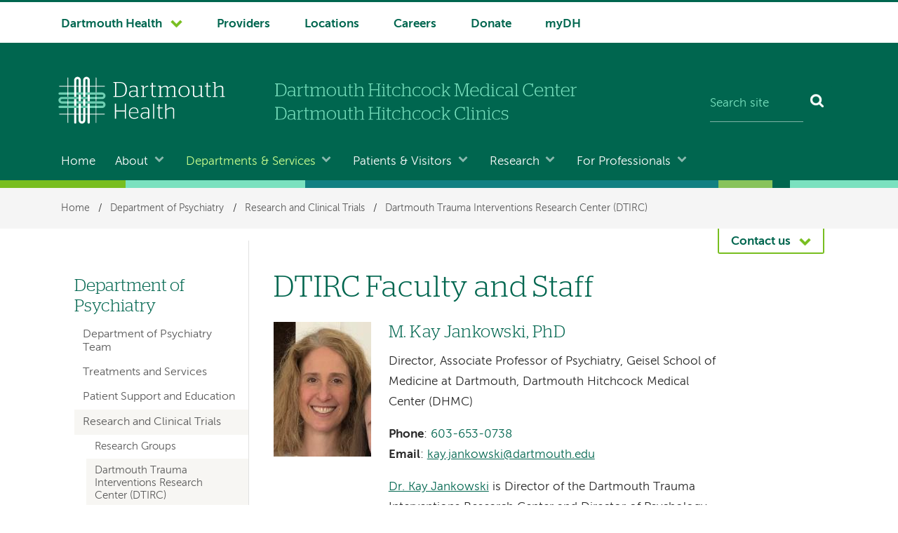

--- FILE ---
content_type: text/html; charset=UTF-8
request_url: https://www.dartmouth-hitchcock.org/psychiatry/dtirc-faculty-staff
body_size: 16868
content:
<!DOCTYPE html>
<html lang="en" dir="ltr" prefix="og: https://ogp.me/ns#">
  <head>
        <meta name='be:drupal-theme' content='1.0.0'>
<!-- be_ixf, sdk, gho-->
<meta name="be:sdk" content="php_sdk_1.5.12" />
<meta name="be:timer" content="52ms" />
<meta name="be:norm_url" content="https%3A%2F%2Fwww.dartmouth-hitchcock.org%2Fpsychiatry%2Fdtirc-faculty-staff" />
<meta name="be:capsule_url" content="https%3A%2F%2Fixfd1-api.bc0a.com%2Fapi%2Fixf%2F1.0.0%2Fget_capsule%2Ff00000000303391%2F01266969179" />
<meta name="be:api_dt" content="-05:00y_2026;-05:00m_01;-05:00d_11;-05:00h_03;-05:00mh_50;p_epoch:1768121454483" />
<meta name="be:mod_dt" content="-05:00y_2026;-05:00m_01;-05:00d_11;-05:00h_03;-05:00mh_50;p_epoch:1768121454483" />
<meta name="be:diag" content="rdOyCMxf2EUNQEZW/xueUxRX+WOZJ/Jsb7LAl6EQJq5ZV5/6K5hotxaI+Yd+xjsZ/efesbBovnw2JjdDjnwYFvOzEN6CMckYKH3jNmPHw7SXaKajgnSnftjGZw+iHAi03CYB2hewn0PhNeQEkJWv/4F8YRneQJlXEeG5dV+L4eohdMrW8DRdBk5KPja0v53uYB9DRZqSPw4fk81E8sMJcgaTghr4mDknw87uvUSz6aYQOMFeD9wU+54oQX5KtrQ9ww6S1/wTbfagEcp8kw54+Ryux2d+PI4mFLgPlphFVzYAgfvNtbC5JfEl4ye/M3bvpNsiNPKhPjuyt/Qcj9m3UZ7W9Z7jOgMmYogGg3BxnI+YeUjMVdUJ3AUFgd5H8hkOrIBjSWKCxfMjXXze2FvfmTPPDu/bZ2pdUjPzG6eax+a583uNbzNDNU9ZtVowJMoRgQ4LgzycYmFLmp+ZRHuddVL8Sj613zdUflLwuPl6dMeWLChxq75hij7Ki3lO+9YwzMmTu2nbyHehNdrD8PfngBqAdxw0yOBIVikqZi4PJm1691D7mIqCSN/oBEG3VwAJLavuLvPxrGTZF3AbxCugnqCtx5tCoVzRMgI9mvgt6wWpZ223NiWFMF8SiaclTGNOv/wsUfCe9c0bRY0OOw/thIvLvEF2zBuxSxj2AIzL/Nhxksa6QYhlF/Z9sElkCo12goknE6J2Rkyt4eVXsECwB0YqCQrae6aSNIMfRBHZFtDPhK+QSHorqSpRHeuY2aRvGLtlGEAfvcknKtv3PcYhLeTOsNo04lu+1EEl/dmtsDJcV8GSvFmIZotdTixfUArppl4eXKXscsojsYYBYrZwHYqZFQDI/UdZYTFsVj6quIhydRDM8Y/Mlu7GdALkYBaekmDQWiSlfYVXpHdwknXx0hTiCtpI+fp6fABzoRRR/ug+Lj0VRAu2mCcSTSLuSu2lzduZDySUftIm1eNPf/5HlG1n8Q2uGbaZmiGVboeX+LJmSft8RuepRtjF2eLTXZi7lXlN+FuE3M0fS94FeSYnnT2DZU2a33ZwkznJXWTxzkCv3GRX7TUX17Je3DMjjFm38w5QMp3BHPtvcBPHV7jQxst5RhdYEj1WZvEQ3Xb/Esy6DOmFhmZgTnB4YqitfWWmyZ70/nCZqrc/240QIKC2QB38CRxBCeOwAGRRB3dj0hK7J0+FaeRtSw14jK/e7DIOPQqiNeT0e8WpSF6APBVvyGnf9PPEZ084ZXuiD1SL5nZZMF7KRGwRA6UAbCyPWhcS1cMBxB6VJLjeRFStP5PanRR2qVgbBropdLQyinWKsppS0jxTjrwaB7U5cMCCR4d6kx3vTWrzMgKP0CQmkmdSXbQfqcN70v/TEUERMDCiVlLlOpj+t6cN7sg4H+YotIMgwI1yUSLMujeQOWsWzUajjqAb/oWFhcFyfI8NhuuzDKQSqpqJhiY+SqhAU7upI33mJ8rQGK4YeYXAnVH7eabLmoFcStcQjOb9y7TMc6TufLUkjn3ZKkKG3bxOHRX2lhGVp1TLp/9bm/5Nm0S4CnMTGc9M6KO2gquorSWORUdVzkdCRAXZZo1zUny33iIYkTFCVHBZ1qL5pDRDeiFomaSVaVO0L/rm7it+f0P1+YZu96IAIpwOlze36/zUwlOT4BJbxziz2BtylrvlTRtMYIVM45SLBgR3Y9jT1xWaV5c2nFC1LdvcnFAd+rkr66Edgq2Ho1eAxacAmUNz/N+i0eNtNVnBl87xLaGq3f0kvbbNQtfJfPRjh6yYoqWXukrp55VjoIA4sjObqiKALN+/NyQct+MBIh030guO8kATNU68Bj+C8OiqUmjJlyUwTRvSxo4ASW0TlAmet66UDf8nP4KN/CnYej0kjTWtfqe0fz5AoGEO1IipIcBk9dGFOGJV73qp9Da4VktbjfpeRMuTA6U9KvIEOfVSuhhaNRR5aCanonNDTZIwx/cRYQKprsndAXeI4STHycrV6GBLymo3nmPh1KSc7lopuq1B0BRgRKWcKWGTO3Xwod3BOa09HD8pPY4JM1d7l1rIGM6mfx/t5c4uVPZlM59ZdjRxBTRLGAi09+OTI883UZ6MoTr+azYV2394ZtDWVgTWorcMy4zptYX6oMm9bDs4fcJGkvhmzG/E2E+W1srfxJby3mQIICV/RQXwHEchMGDYdkJCQON8cv0cMST0G2iHJ55P/keFg/jy7s6hiTWq8Js4RmG3bInwM+4QGkpI0b/x1aEXF+F6RxCJy2Ad7TFZpBXTvOBgdc55qxI8AzaviVSVdqOVqK/Yx83o07nulBxq/I9cGYK5x3Q8NR4i3hl7WP3ms/XvL+h/HQuNqrRbp8fS9bA0jDnq3FBsfwSDN9jjvYsBiV4Ilv+NEamY8OvwsehFSlIpwEECiZ35HwOhW1LzPKDOiEUf8uyDMErSVUbYY1w6Gsic3s8Zxbe/JXTzVS+EFK/viJjnxRucQVk1RSuK7q142jrYvMZGocU11SZkUd0hzFVwZw/Onj69f89lJlHs4Tf0Tc5ukXoGgnxl1XsB73c+nd3y9SiUni91G2PHm2qGbSK6rtr3Xjzy2dbYwxgNsc8b86WTKvRbbord37lGuQpiElcO6sJo" />
<meta name="be:messages" content="false" />

	  
    <meta charset="utf-8" />
<meta name="description" content="Our faculty and staff include: M. Kay Jankowski, PhD, Erin R. Barnett, PhD, Rebecca Parton, MSW, LICSW, Holly Gaspar, MEd, MPH, Logan Seely, MEd, MPH, Kati" />
<meta name="keywords" content="Dartmouth Trauma Interventions Research Center, Psychology Services, SAMHSA sponsored, Project LAUNCH Upper Valley, psychology research projects, mental health, social services" />
<link rel="canonical" href="https://www.dartmouth-hitchcock.org/psychiatry/dtirc-faculty-staff" />
<meta property="og:site_name" content="DHMC and Clinics" />
<meta property="og:title" content="DTIRC Faculty and Staff" />
<meta name="Generator" content="Drupal 10 (https://www.drupal.org)" />
<meta name="MobileOptimized" content="width" />
<meta name="HandheldFriendly" content="true" />
<meta name="viewport" content="width=device-width, initial-scale=1.0" />
<script type="application/ld+json">{
    "@context": "https://schema.org",
    "@graph": [
        {
            "@type": "MedicalOrganization",
            "@id": "https://www.dartmouth-hitchcock.org/psychiatry/dtirc-faculty-staff@id",
            "name": "Psychiatry",
            "url": "https://www.dartmouth-hitchcock.org/psychiatry/dtirc-faculty-staff"
        }
    ]
}</script>
<link rel="icon" href="/themes/custom/d_hh/favicon.ico?v=2" sizes="any" />
<link rel="icon" href="/themes/custom/d_hh/favicon.png" type="image/x-icon" />
<link rel="icon" href="/themes/custom/d_hh/icon.svg" type="image/svg+xml" />
<link rel="mask-icon" href="/themes/custom/d_hh/icon.svg" color="006750" type="image/svg+xml" />
<link rel="apple-touch-icon" href="/themes/custom/d_hh/apple-touch-icon.png" />

    <title>DTIRC Faculty and Staff | Department of Psychiatry | DHMC and Clinics</title>
    <link rel="stylesheet" media="all" href="/sites/default/files/css/css_48OWMlh8FAyb4GXSMY5pPkCC1hgAW-e-TbRIdMSfDlU.css?delta=0&amp;language=en&amp;theme=d_hh&amp;include=eJxLic_I0E_PyU9KzNFNLi4GACzaBao" />

    <script src="/sites/default/files/js/js_jto6o0cChimBY1ixGNP1HeBdABewghZi6ob9Z_l9Ud4.js?scope=header&amp;delta=0&amp;language=en&amp;theme=d_hh&amp;include=eJxLic_I0E_PyU9KzNHNKtZJAXFLEtNzE_MS01OLAKueC0M"></script>

  </head>
  <body data-is-front="false">
                
                  <!-- Google Tag Manager (noscript) -->
	<noscript><iframe src="https://www.googletagmanager.com/ns.html?id=GTM-T5HWWM9" height="0" width="0" style="display:none;visibility:hidden"></iframe></noscript>
	<!-- End Google Tag Manager (noscript) -->
            
        <a href="#main-content" class="visually-hidden focusable dh-btn dh-btn--skiptocontent" data-gtm="1580489634024-419185694">
      Skip to main content
    </a>
    
      <div class="dialog-off-canvas-main-canvas" data-off-canvas-main-canvas>
    <div class="layout-container">
  <header class="header" role="banner">
    
      <div>
    
<div class="nav-system__wrapper">
  <div class="row">
    <nav role="navigation" aria-labelledby="block-d-hh-system-navigation-menu"  id="block-d-hh-system-navigation" class="nav-system">
                                
      <h2  class="visually-hidden" id="block-d-hh-system-navigation-menu">System navigation</h2>
      
                  


  
      
    
            <ul  block="block-d-hh-system-navigation" class="nav-system__menu menu-items">
        
       					                                                                  
      <li  class="dropdown dropdown--dartmouth-health">

                <a href="https://www.dartmouth-health.org/" class="has-dropdown nav-system__dropdown dh-btn--chevron-down" data-gtm="1677102139447-787184054">Dartmouth Health</a>
        
                    
      
    
            <ul  block="block-d-hh-system-navigation" class="nav-system__submenu sub-menu">
        
       					            
      <li >

                <a href="https://www.alicepeckday.org/" data-gtm="1677102139447-787184054">Alice Peck Day Memorial Hospital</a>
        
                
        </li>
       					            
      <li >

                <a href="https://www.cheshiremed.org/" data-gtm="1677102139447-787184054">Cheshire Medical Center</a>
        
                
        </li>
       					            
      <li >

                <a href="https://cancer.dartmouth.edu/" data-gtm="1677102139447-787184054">Dartmouth Cancer Center</a>
        
                
        </li>
       					            
      <li >

                <a href="https://childrens.dartmouth-health.org/" data-gtm="1677102139447-787184054">Dartmouth Health Children&#039;s</a>
        
                
        </li>
       					            
      <li >

                <a href="https://www.dartmouth-hitchcock.org/" data-gtm="1677102139447-787184054">Dartmouth Hitchcock Medical Center and Dartmouth Hitchcock Clinics</a>
        
                
        </li>
       					            
      <li >

                <a href="https://www.dartmouth-health.org/hampstead" data-gtm="1677102139447-787184054">Hampstead Hospital</a>
        
                
        </li>
       					            
      <li >

                <a href="https://www.mtascutneyhospital.org/" data-gtm="1677102139447-787184054">Mt. Ascutney Hospital and Health Center</a>
        
                
        </li>
       					            
      <li >

                <a href="https://www.newlondonhospital.org/" data-gtm="1677102139447-787184054">New London Hospital</a>
        
                
        </li>
       					            
      <li >

                <a href="https://svmc.org/" data-gtm="1677102139447-787184054">Southwestern Vermont Medical Center</a>
        
                
        </li>
       					            
      <li >

                <a href="https://vrh.org/" data-gtm="1677102139447-787184054">Valley Regional Hospital</a>
        
                
        </li>
       					            
      <li >

                <a href="https://www.dartmouth-health.org/vnh" data-gtm="1677102139447-787184054">Visiting Nurse and Hospice for Vermont and New Hampshire</a>
        
                
        </li>
        </ul>
  
                
        </li>
       					                            	          	          	              
      <li  class="nav-system-Providers">

                <a href="/findaprovider" data-gtm="1677102139447-787184054" data-drupal-link-system-path="node/2515">Providers</a>
        
                
        </li>
       					                            	          	          	              
      <li  class="nav-system-Locations">

                <a href="/locations-directions" data-gtm="1677102139447-787184054" data-drupal-link-system-path="locations-directions">Locations</a>
        
                
        </li>
       					                            	          	          	              
      <li  class="nav-system-Careers">

                <a href="https://careers.dartmouth-hitchcock.org/" data-gtm="1677102139447-787184054">Careers</a>
        
                
        </li>
       					                            	          	          	              
      <li  class="nav-system-Donate">

                <a href="https://dhgeiselgiving.org/" data-gtm="1677102139447-787184054">Donate</a>
        
                
        </li>
       					                            	          	          	              
      <li  class="nav-system-myDH">

                <a href="https://www.mydh.org/" data-gtm="1677102139447-787184054">myDH</a>
        
                
        </li>
        </ul>
  


          </nav>
  </div>
</div>

  </div>

    <div class="row">
        <div class="header__block-1">
    <div class="thunderstone-block-search-form search-global__wrapper--mobile" data-drupal-selector="thunderstone-block-search-form" id="block-d-hh-thunderstone-search-form-mobile">
  
    
      <form block="block-d-hh-thunderstone-search-form-mobile" action="/psychiatry/dtirc-faculty-staff" method="post" accept-charset="UTF-8" role="search">
	<div class="search-global">
		<input placeholder="Search site" data-twig-suggestion="thunderstone_block_search_form" data-drupal-selector="edit-query" type="text" id="edit-query" name="query" value="" size="15" maxlength="128" class="form-text required search-global__input" required="required" aria-required="true" aria-label="Search site" /><input autocomplete="off" data-twig-suggestion="thunderstone_block_search_form" data-drupal-selector="form-xd12uv2duopgr5dmncyite55pyyn5bzwengawi8trgm" type="hidden" name="form_build_id" value="form-Xd12uv2DuopGR5dMNCyIte55PyyN5bzWeNGAwI8trgM" />
<input data-twig-suggestion="thunderstone_block_search_form" data-drupal-selector="edit-thunderstone-block-search-form" type="hidden" name="form_id" value="thunderstone_block_search_form" />
<div data-twig-suggestion="thunderstone_block_search_form" data-drupal-selector="edit-actions" class="form-actions js-form-wrapper form-wrapper" id="edit-actions"><button data-twig-suggestion="thunderstone_block_search_form" data-drupal-selector="edit-submit" type="submit" id="edit-submit" name="op" value="Search" class="button js-form-submit form-submit search-global__btn" aria-label="Search"></button></div>

	</div>
</form>
  </div>

  </div>

        <div class="header__block-2">
    			<div class="header__dh-logo--laptop col w3--laptop-s">
				<a href="/" rel="home" class="header__dh-logo">
					<img class="header__dh-logo--laptop__web" src="/themes/custom/d_hh/dartmouth-health.svg" alt="Dartmouth Health, Dartmouth Hitchcock Medical Center and Dartmouth Hitchcock Clinics" title="Dartmouth Health, Dartmouth Hitchcock Medical Center and Dartmouth Hitchcock Clinics" width="300" height="118" />
					<img class="header__dh-logo--laptop__print" src="/themes/custom/d_hh/dist/structural-images/DH_Logo_OneColor_PRINT.svg" alt="Dartmouth Health" width="300" height="85" />
				</a>
		</div>
	  <div class="header__dh-logo--member header__dh-logo--member-dhmcc col w5--laptop-s pt-xxs">
	<a href="/" rel="home">
        <img class="header__dh-logo--member-dhmcc__web" alt="Dartmouth Hitchcock Medical Center and Dartmouth Hitchcock Clinics" height="36" src="/themes/custom/d_hh/dist/structural-images/dhmc-dartmouth-hitchcock-clinics.svg" width="300">
        <img class="header__dh-logo--member-dhmcc__print" alt="Dartmouth Hitchcock Medical Center and Dartmouth Hitchcock Clinics" height="36" src="/themes/custom/d_hh/dist/structural-images/dhmc-dartmouth-hitchcock-clinics-PRINT.svg" width="300">
    </a>
</div>
	<div class="thunderstone-block-search-form search-global__wrapper w4--laptop-s" data-drupal-selector="thunderstone-block-search-form-2" id="block-d-hh-thunderstone-search-form">
  
    
      <form block="block-d-hh-thunderstone-search-form" action="/psychiatry/dtirc-faculty-staff" method="post" accept-charset="UTF-8" role="search">
	<div class="search-global">
		<input placeholder="Search site" data-twig-suggestion="thunderstone_block_search_form" data-drupal-selector="edit-query" type="text" id="edit-query--2" name="query" value="" size="15" maxlength="128" class="form-text required search-global__input" required="required" aria-required="true" aria-label="Search site" /><input autocomplete="off" data-twig-suggestion="thunderstone_block_search_form" data-drupal-selector="form-atilq-q0jnh0hgzubsidovj9styqtue-hmg0ejxvtsu" type="hidden" name="form_build_id" value="form-atILq_q0jnH0HgZUBSIDOvJ9stYQTUE_hMg0eJxVTSU" />
<input data-twig-suggestion="thunderstone_block_search_form" data-drupal-selector="edit-thunderstone-block-search-form-2" type="hidden" name="form_id" value="thunderstone_block_search_form" />
<div data-twig-suggestion="thunderstone_block_search_form" data-drupal-selector="edit-actions" class="form-actions js-form-wrapper form-wrapper" id="edit-actions--2"><button data-twig-suggestion="thunderstone_block_search_form" data-drupal-selector="edit-submit" type="submit" id="edit-submit--2" name="op" value="Search" class="button js-form-submit form-submit search-global__btn" aria-label="Search"></button></div>

	</div>
</form>
  </div>

  </div>

        <div class="header__block-3">
    <div id="block-d-hh-menubutton">
  
    
      
            <div><button class="dh-btn dh-btn--ghost dh-btn--icon-bars-color-white" data-gtm="1580490304325-1108704833" id="nav-toggle">Menu</button>
</div>
      
  </div>


<div id="block-d-hh-log-into-mydh" class="header__login-link header__login-link--mobile">
  
    
      
            <div><a class="btn-txt" data-gtm="1580490231855-1473539579" href="https://www.mydh.org/">Log into myDH</a>
</div>
      
  </div>

  </div>

    </div>

      <div class="nav-main__wrapper">
    

<nav role="navigation" aria-labelledby="block-d-hh-main-navigation-menu"  id="block-d-hh-main-navigation" class="nav-main row nav-collapse">
            
  <h2  class="visually-hidden" id="block-d-hh-main-navigation-menu">Main navigation</h2>
  
      




  
      
    
            <ul  block="block-d-hh-main-navigation" class="nav-main__menu menu-items">
        
                      						

                	          				                	                                          
      <li  class="home">

                <a href="/" data-gtm="1611260542832-329825008" data-drupal-link-system-path="&lt;front&gt;">Home</a>
        
                
        </li>
                      						

                                                                        
      <li  class="dropdown dropdown--about">

                <a href="/about" class="has-dropdown nav-main__dropdown dh-btn--chevron-down-color-white" data-gtm="1611260542832-329825008" data-drupal-link-system-path="node/1468">About</a>
        
                    
      
    
            <ul  block="block-d-hh-main-navigation" class="nav-main__submenu sub-menu nav-main__submenu--about">
        
                
      <li >

                <a href="/contact" data-drupal-link-system-path="node/1612">Contact</a>
        
                
        </li>
                
      <li >

                <a href="/about/leadership" data-drupal-link-system-path="node/1473">Leadership</a>
        
                
        </li>
                
      <li >

                <a href="https://www.dartmouth-health.org/newsroom/media">For Media</a>
        
                
        </li>
                
      <li >

                <a href="/about/our-commitment-belonging" data-drupal-link-system-path="node/1470">Our Commitment to Belonging</a>
        
                
        </li>
                
      <li >

                <a href="/about/community-outreach" data-drupal-link-system-path="node/1496">Community Outreach</a>
        
                
        </li>
                
      <li >

                <a href="/about/population-health" data-drupal-link-system-path="node/1498">Population Health</a>
        
                
        </li>
                
      <li >

                <a href="/about/awards-recognition" data-drupal-link-system-path="node/4863">Awards and Recognition</a>
        
                
        </li>
                
      <li >

                <a href="/about/history" data-drupal-link-system-path="node/1490">History</a>
        
                
        </li>
                
      <li >

                <a href="/about/about-site" data-drupal-link-system-path="node/1798">About This Site</a>
        
                
        </li>
        </ul>
  
                
        </li>
                      						

                                                                        
      <li  class="dropdown dropdown--departments-services">

                <a href="/departments-services" class="has-dropdown nav-main__dropdown dh-btn--chevron-down-color-white" data-gtm="1611260542832-329825008" data-drupal-link-system-path="node/2">Departments &amp; Services</a>
        
                    
      
    
            <ul  block="block-d-hh-main-navigation" class="nav-main__submenu sub-menu nav-main__submenu--departments-services">
        
                
      <li >

                <a href="/departments-services/departments" data-drupal-link-system-path="node/3">Centers, Departments &amp; Programs</a>
        
                
        </li>
                
      <li >

                <a href="/departments-services/conditions" data-drupal-link-system-path="node/1769">Conditions &amp; Treatments</a>
        
                
        </li>
                
      <li >

                <a href="/departments-services/programs" data-drupal-link-system-path="node/1770">Community Programs &amp; Services</a>
        
                
        </li>
                
      <li >

                <a href="/volunteer" data-drupal-link-system-path="node/3703">Volunteer and Guest Services</a>
        
                
        </li>
        </ul>
  
                
        </li>
                      						

                                                                        
      <li  class="dropdown dropdown--patients-visitors">

                <a href="/patients-visitors" class="has-dropdown nav-main__dropdown dh-btn--chevron-down-color-white" data-gtm="1611260542832-329825008" data-drupal-link-system-path="node/1762">Patients &amp; Visitors</a>
        
                    
      
    
            <ul  block="block-d-hh-main-navigation" class="nav-main__submenu sub-menu nav-main__submenu--patients-visitors">
        
                
      <li >

                <a href="/patients-visitors/appointments" data-drupal-link-system-path="node/1712">Appointments</a>
        
                
        </li>
                
      <li >

                <a href="/patients-visitors/medical-records-release-forms" data-drupal-link-system-path="node/1682">Medical Records &amp; Release Forms</a>
        
                
        </li>
                
      <li >

                <a href="/patients-visitors/billing-charges" data-drupal-link-system-path="node/1685">Billing &amp; Charges</a>
        
                
        </li>
                
      <li >

                <a href="/patients-visitors/supportive-services" data-drupal-link-system-path="node/1642">Supportive Services</a>
        
                
        </li>
                
      <li >

                <a href="/patients-visitors/hospital" data-drupal-link-system-path="node/1719">At the Hospital</a>
        
                
        </li>
                
      <li >

                <a href="/patients-visitors/patient-wellness-education" data-drupal-link-system-path="node/1614">Patient Wellness &amp; Education</a>
        
                
        </li>
                
      <li >

                <a href="/patients-visitors/classes-events" data-drupal-link-system-path="node/1763">Classes &amp; Events</a>
        
                
        </li>
                
      <li >

                <a href="/stories" data-drupal-link-system-path="node/4119">News &amp; Stories</a>
        
                
        </li>
        </ul>
  
                
        </li>
                      						

                                                                        
      <li  class="dropdown dropdown--research">

                <a href="/research" class="has-dropdown nav-main__dropdown dh-btn--chevron-down-color-white" data-gtm="1611260542832-329825008" data-drupal-link-system-path="node/1764">Research</a>
        
                    
      
    
            <ul  block="block-d-hh-main-navigation" class="nav-main__submenu sub-menu nav-main__submenu--research">
        
                
      <li >

                <a href="/research/search-clinical-trials" data-drupal-link-system-path="node/1765">Find a Clinical Trial</a>
        
                
        </li>
                
      <li >

                <a href="/research/learn-about-clinical-trials-research" data-drupal-link-system-path="node/3486">Learn About Clinical Trials &amp; Research</a>
        
                
        </li>
                
      <li >

                <a href="/research/clinical-trials-office" data-drupal-link-system-path="node/2717">Clinical Trials Office</a>
        
                
        </li>
                
      <li >

                <a href="/research/research-resources" data-drupal-link-system-path="node/1766">Research Resources</a>
        
                
        </li>
                
      <li >

                <a href="/research/research-news" data-drupal-link-system-path="node/1767">Research News</a>
        
                
        </li>
        </ul>
  
                
        </li>
                      						

                                                                        
      <li  class="dropdown dropdown--for-professionals">

                <a href="/professionals" class="has-dropdown nav-main__dropdown dh-btn--chevron-down-color-white" data-gtm="1611260542832-329825008" data-drupal-link-system-path="node/1771">For Professionals</a>
        
                    
      
    
            <ul  block="block-d-hh-main-navigation" class="nav-main__submenu sub-menu nav-main__submenu--for-professionals">
        
                
      <li >

                <a href="/health-care-professionals" data-drupal-link-system-path="node/2039">Health Care Professionals</a>
        
                
        </li>
                
      <li >

                <a href="https://gme.dartmouth-hitchcock.org/">Residents &amp; Fellows</a>
        
                
        </li>
                
      <li >

                <a href="https://www.dartmouth-health.org/employees">Employees</a>
        
                
        </li>
        </ul>
  
                
        </li>
        </ul>
  


  </nav>

  </div>

    <div class="stitch-3 h-s">&nbsp;</div>
  </header>

  
    <div>
    <div id="block-d-hh-breadcrumbs" class="nav-crumbs__wrapper">
  
    
        <nav role="navigation" aria-labelledby="system-breadcrumb" class="row">
    <h2 id="system-breadcrumb" class="visually-hidden">Breadcrumb</h2>
    <ul class="nav-crumbs list-reset mb-0">
          <li>
                  <a href="/">Home</a>
                          <span>/</span>
              </li>
          <li>
                  <a href="/psychiatry">Department of Psychiatry</a>
                          <span>/</span>
              </li>
          <li>
                  <a href="/psychiatry/research-clinical-trials">Research and Clinical Trials</a>
                          <span>/</span>
              </li>
          <li>
                  <a href="/psychiatry/dtirc">Dartmouth Trauma Interventions Research Center (DTIRC)</a>
                      </li>
        </ul>
  </nav>

  </div>

  </div>

    <div>
    <div data-drupal-messages-fallback class="hidden"></div>

  </div>

  

  
   

                 
    

              
  <div class="main__wrapper-1" data-content-type="department_page">
            	<div class="contact row">
      	<button type="button" role="button" data-pressed-class="dh-btn dh-btn--white dh-btn--chevron-up dh-btn--contact" aria-label="Contact us" aria-pressed="false" aria-controls="js-contact__panel" class="dh-btn dh-btn--chevron-down dh-btn--contact" id="contactButton" data-gtm="1580489989352-1327830870">Contact us</button>
		<aside id="js-contact__panel" class="contact__panel color-white bg-color-accent">
		       			<div class="views-element-container" id="block-d-hh-views-block-contact-info-contact-panel">
  
    
      <div block="block-d-hh-views-block-contact-info-contact-panel"><div class="js-view-dom-id-b071854c479b39a394233f2d09d2f5e6d9489f03822408a184104084e41aaba5">
  
  
  

      <header>
      <h2 class="color-white pt-xl">Psychiatry Phone and Contact Information </h2>
    </header>
  
  
  

  

<div class="columns-3">
	  	<div class="col">

	<h2 class="h5 color-white mb-s">
      Lebanon Addiction Treatment Program
	</h2>

<p class="text-small mb-xxs">
					
</p>
<p>
	<a class="dh-btn dh-btn--ghost mr-m mb-0" href="tel:+1-603-653-1860">603-653-1860</a>
</p>

	<p class="text-small text-lh-small"><span style="font-weight: 700;">Fax:</span> 603-448-5335</p>


<address class="address text-small">
	
				85 Mechanic Street, Suite 3-B1<br />
						Rivermill Complex
		<br />
						Lebanon,
				NH
				03766
	</address>



<script type="application/ld+json">
	{
		"@context": "https://schema.org",
		"@type": "Organization",
		"url": "https://www.dartmouth-hitchcock.org/psychiatry/dtirc-faculty-staff",
		"email": "",
		"faxNumber": "603-448-5335",
		"parentOrganization": "Dartmouth Health",
		"contactPoint": [
			{
				"@type": "ContactPoint",
								"areaServed": {
					"@type": "Place",
					"identifier": "ChIJ7TeWJPm0tEwR2-o-3I8r7A0",
					"url": "https://www.google.com/maps/search/?api=1&query=Google&query_place_id=ChIJ7TeWJPm0tEwR2-o-3I8r7A0",
					"name": "",
					"address": {
						"@type": "PostalAddress",
						"streetAddress": "85 Mechanic Street, Suite 3-B1",
						"addressLocality": "Lebanon",
						"addressRegion": "NH",
						"postalCode": "03766",
						"addressCountry": "US"
					},
					"geo": {
						"@type": "GeoCoordinates",
						"latitude": "43.64",
						"longitude": "-72.26"
					},
					"hasMap": {
						"@type": "Map",
						"mapType": "VenueMap",
						"name": " on Google Maps",
						"description": "Locate  on Google Maps",
						"url": "https://maps.google.com/maps?q=43.64,-72.26&hl=en&t=m&z=13"
					}
				},
				 //physical location is not empty
				"telephone": "+1-603-653-1860",
				"contactOption": "",
				"contactType": "Customer service"
			}
		]
	}
</script></div>
	  	<div class="col">

	<h2 class="h5 color-white mb-s">
      Lebanon Adult and Child Psychiatry
	</h2>

<p class="text-small mb-xxs">
					
</p>
<p>
	<a class="dh-btn dh-btn--ghost mr-m mb-0" href="tel:+1-603-650-7075">603-650-7075</a>
</p>

	<p class="text-small text-lh-small"><span style="font-weight: 700;">Fax:</span> 603-640-6845</p>


<address class="address text-small">
	
			Dartmouth Hitchcock Medical Center
		<br />
				One Medical Center Drive<br />
													5th
		 floor, Reception 5D
		<br/>
				Lebanon,
				NH
				03756
	</address>



<script type="application/ld+json">
	{
		"@context": "https://schema.org",
		"@type": "Organization",
		"url": "https://www.dartmouth-hitchcock.org/psychiatry/dtirc-faculty-staff",
		"email": "",
		"faxNumber": "603-640-6845",
		"parentOrganization": "Dartmouth Health",
		"contactPoint": [
			{
				"@type": "ContactPoint",
								"areaServed": {
					"@type": "Place",
					"identifier": "ChIJf3PApua1tEwRz-Bxzk5gbmg",
					"url": "https://www.google.com/maps/search/?api=1&query=Google&query_place_id=ChIJf3PApua1tEwRz-Bxzk5gbmg",
					"name": "Dartmouth Hitchcock Medical Center",
					"address": {
						"@type": "PostalAddress",
						"streetAddress": "One Medical Center Drive",
						"addressLocality": "Lebanon",
						"addressRegion": "NH",
						"postalCode": "03756",
						"addressCountry": "US"
					},
					"geo": {
						"@type": "GeoCoordinates",
						"latitude": "43.68",
						"longitude": "-72.27"
					},
					"hasMap": {
						"@type": "Map",
						"mapType": "VenueMap",
						"name": "Dartmouth Hitchcock Medical Center on Google Maps",
						"description": "Locate Dartmouth Hitchcock Medical Center on Google Maps",
						"url": "https://maps.google.com/maps?q=43.68,-72.27&hl=en&t=m&z=13"
					}
				},
				 //physical location is not empty
				"telephone": "+1-603-650-7075",
				"contactOption": "",
				"contactType": "Customer service"
			}
		]
	}
</script></div>
	  	<div class="col">

	<h2 class="h5 color-white mb-s">
      Lebanon Mood Disorders and Interventional Psychiatry
	</h2>

<p class="text-small mb-xxs">
					
</p>
<p>
	<a class="dh-btn dh-btn--ghost mr-m mb-0" href="tel:+1-603-650-0625">603-650-0625</a>
</p>

	<p class="text-small text-lh-small"><span style="font-weight: 700;">Fax:</span> 603-640-6849</p>


<address class="address text-small">
	
			Dartmouth Hitchcock Medical Center
		<br />
				One Medical Center Drive<br />
													5th
		 floor, Reception 5D
		<br/>
				Lebanon,
				NH
				03756
	</address>



<script type="application/ld+json">
	{
		"@context": "https://schema.org",
		"@type": "Organization",
		"url": "https://www.dartmouth-hitchcock.org/psychiatry/dtirc-faculty-staff",
		"email": "",
		"faxNumber": "603-640-6849",
		"parentOrganization": "Dartmouth Health",
		"contactPoint": [
			{
				"@type": "ContactPoint",
								"areaServed": {
					"@type": "Place",
					"identifier": "ChIJf3PApua1tEwRz-Bxzk5gbmg",
					"url": "https://www.google.com/maps/search/?api=1&query=Google&query_place_id=ChIJf3PApua1tEwRz-Bxzk5gbmg",
					"name": "Dartmouth Hitchcock Medical Center",
					"address": {
						"@type": "PostalAddress",
						"streetAddress": "One Medical Center Drive",
						"addressLocality": "Lebanon",
						"addressRegion": "NH",
						"postalCode": "03756",
						"addressCountry": "US"
					},
					"geo": {
						"@type": "GeoCoordinates",
						"latitude": "43.68",
						"longitude": "-72.27"
					},
					"hasMap": {
						"@type": "Map",
						"mapType": "VenueMap",
						"name": "Dartmouth Hitchcock Medical Center on Google Maps",
						"description": "Locate Dartmouth Hitchcock Medical Center on Google Maps",
						"url": "https://maps.google.com/maps?q=43.68,-72.27&hl=en&t=m&z=13"
					}
				},
				 //physical location is not empty
				"telephone": "+1-603-650-0625",
				"contactOption": "",
				"contactType": "Customer service"
			}
		]
	}
</script></div>
</div>

    

  
  

  
  
</div>
</div>

  </div>

		</aside>
  	</div>

    
    
                       <div class="row main__wrapper-2 has-sidebar">

            
                        
        
    
      <main role="main"  class="main has-sidebar clearfix">

        <a name="main-content" id="main-content" tabindex="-1"></a>        <div  class="main__pad has-sidebar">

                        
            <div>
    <div id="block-d-hh-page-title">
  
    
      
  <h1><span>DTIRC Faculty and Staff</span>
</h1>


  </div>
<div id="block-d-hh-content">
  
    
      <article>

  
    

  
  <div>
    
            <div><div class="media"><div data-langcode="en" data-entity-type="media" data-entity-uuid="295ba445-7424-49a9-b54e-e9127109e51a" data-embed-button="image" data-entity-embed-display="view_mode:media.media_object_w2" data-entity-embed-display-settings="{&quot;link_url&quot;:&quot;&quot;}" class="embedded-entity figure media__img"><div>
  
      
  <div>
    <div class="visually-hidden">Image</div>
              <div>  <img loading="lazy" src="/sites/default/files/styles/max_width_139/public/2020-12/mkay-jankowski.jpeg?itok=hW0B8O0u" width="139" height="192" alt="M. Kay Jankowski, PhD">


</div>
          </div>

  </div>
</div>
<div class="media__body"><h3 class="pt-0">M. Kay Jankowski, PhD</h3><p>Director, Associate Professor of Psychiatry, Geisel School of Medicine at Dartmouth, Dartmouth Hitchcock Medical Center (DHMC)</p><p><strong>Phone</strong>: <a href="tel:+1-603-653-0738">603-653-0738</a><br><strong>Email</strong>: <a href="mailto:kay.jankowski@dartmouth.edu">kay.jankowski@dartmouth.edu</a></p><p><a href="https://providers.dartmouth-health.org/1810/mary-kay-jankowski">Dr. Kay Jankowski</a> is Director of the Dartmouth Trauma Interventions Research Center and Director of Psychology Services at Dartmouth Hitchcock Medical Center. She has focused her career on improving the lives of at-risk and trauma-affected children, teens and families. Kay is currently the principal investigator on a 5-year SAMHSA-sponsored grant <a href="/psychiatry/dtirc-project-launch" data-entity-type="node" data-entity-uuid="740fa811-63dc-4acb-ba9b-75c80d2ddba5" data-entity-substitution="canonical">Upper Valley Project LAUNCH</a>. She is also the co-principal investigator (with Barnett) on <a href="/psychiatry/dtirc-p2p" data-entity-type="node" data-entity-uuid="21ee2a4b-caf5-457c-b0ba-64b14dc84fbe" data-entity-substitution="canonical">P2P</a> and <a href="/psychiatry/project-attain" data-entity-type="node" data-entity-uuid="98f61b50-6251-4c28-a777-36e2bd36397a" data-entity-substitution="canonical">Project ATTAIN</a>.</p><p>Kay has led many research projects over the years, including developing and testing new treatment interventions, disseminating evidence-based treatments for traumatized children and youth into “real world settings,” and transforming child-serving systems, including NH Division for Children, Youth and Families to bring a more trauma-informed approach to care and services for children and families. Jankowski is also a certified trainer in Trauma-Focused Cognitive Behavioral Therapy. She provides clinical consultation and training in trauma-informed care across diverse settings, supervises psychology and psychiatry trainees, and maintains a clinical practice within the Department of Psychiatry. Kay has authored numerous peer-reviewed journal articles and chapters related to her interests and expertise.</p></div></div><div class="media"><div data-langcode="en" data-entity-type="media" data-entity-uuid="448a204a-829d-4038-a799-a46eb259edc2" data-embed-button="image" data-entity-embed-display="view_mode:media.media_object_w2" data-entity-embed-display-settings="{&quot;link_url&quot;:&quot;&quot;}" class="embedded-entity figure media__img"><div>
  
      
  <div>
    <div class="visually-hidden">Image</div>
              <div>  <img loading="lazy" src="/sites/default/files/styles/max_width_139/public/2020-12/erin-barnett.jpg?itok=La2Pnb4L" width="139" height="177" alt="Erin Barnett, PhD">


</div>
          </div>

  </div>
</div>
<div class="media__body"><h3 class="pt-0">Erin R. Barnett, PhD</h3><p>Associate Professor of Psychiatry and The Dartmouth Institute for Health Policy and Clinical Practice, Geisel School of Medicine at Dartmouth and DHMC</p><p><strong>Phone</strong>: <a href="tel:+1-603-653-0739">603-653-0739</a> (T,Th,F), <a href="tel:+1-603-448-1101">603-448-1101</a> (W)<br><strong>Email</strong>: <a href="mailto:Erin.r.barnett@dartmouth.edu">erin.r.barnett@dartmouth.edu</a></p><p><a href="/psychiatry/project-attain" data-entity-type="node" data-entity-uuid="98f61b50-6251-4c28-a777-36e2bd36397a" data-entity-substitution="canonical">Erin R. Barnett, PhD</a>, s the principal investigator on <a href="/psychiatry/upstream-2" data-entity-type="node" data-entity-uuid="299d6796-bbf7-4d12-a051-5dd71608a0e8" data-entity-substitution="canonical">Upstream 2</a>, a 4-year SAMHSA grant aiming to increase knowledge and skills among personnel and providers serving youth, ages 12-18, affected by trauma and parental substance use disorders. Erin is also the co-principal investigator (with Jankowski) on <a href="/psychiatry/dtirc-p2p" data-entity-type="node" data-entity-uuid="21ee2a4b-caf5-457c-b0ba-64b14dc84fbe" data-entity-substitution="canonical">P2P</a> and Project ATTAIN.</p><p>Erin is a faculty member at the Dartmouth Trauma Interventions Research Center and Vulnerable Children’s Research Group. Erin’s expertise and interests lie in child trauma and adversity and the psychosocial and pharmacological services provided to this population. Her projects aim to understand and influence mental health and social services for children and families who carry extra vulnerabilities, such as those in foster care and those with severe mental illness.</p><p>Erin co-led a state-wide train-the-trainer program aiming to improve trauma-informed knowledge and skills among early childhood care providers. She also co-led a state committee providing oversight around the use of psychotropics among NH foster children (NH SafeRx). Erin is certified in two evidence-based psychotherapies for children, Child Parent Psychotherapy and Trauma-Focused Cognitive Behavioral Therapy. She has provided clinical supervision to numerous mental health clinicians across New Hampshire, and she continues to provide clinical services in a local community mental health center. Erin has authored numerous peer-reviewed journal articles and chapters related to her interests and expertise.</p></div></div><div class="light-rule">&nbsp;</div><h3>Rebecca Parton, MSW, LICSW</h3><p>Project Coordinator, Dartmouth Trauma Interventions Research Center</p><p><strong>Phone</strong>: <a href="tel:+1-603-359-2448">603-359-2448</a><br><strong>Email</strong>: <a href="mailto:rebecca.r.parton@hitchcock.org">rebecca.r.parton@hitchcock.org</a></p><p>Becky Parton is the co-director of <a href="/psychiatry/dtirc-project-launch" data-entity-type="node" data-entity-uuid="740fa811-63dc-4acb-ba9b-75c80d2ddba5" data-entity-substitution="canonical">Upper Valley Project LAUNCH</a> and a project director for <a href="/psychiatry/project-attain" data-entity-type="node" data-entity-uuid="98f61b50-6251-4c28-a777-36e2bd36397a" data-entity-substitution="canonical">Project ATTAIN</a>.</p><p>She is an experienced clinical Social Worker who previously provided child and family therapy at a Community Mental Health Center. Her current role at Dartmouth Trauma Interventions Research Center combines her background of mental health practice, child protection work, and grants management.</p><p>Becky is also co-chair of the Children’s Issues Committee for <a href="https://naswnh.socialworkers.org/">NASW NH</a> and enjoys being involved in policy-level work.</p><div class="light-rule">&nbsp;</div><h3>Holly Gaspar, MEd, MPH</h3><p>Community Health Partnership Coordinator, Community Health Improvement, DHMC</p><p><strong>Phone</strong>: <a href="tel:+1-603-653-6822">603-653-6822</a><br><strong>Email</strong>: <a href="mailto:holly.a.gaspar@hitchcock.org">holly.a.gaspar@hitchcock.org</a></p><p>Holly is the Co-Director of <a href="/psychiatry/dtirc-project-launch" data-entity-type="node" data-entity-uuid="740fa811-63dc-4acb-ba9b-75c80d2ddba5" data-entity-substitution="canonical">Upper Valley Project LAUNCH</a> and the co-director of the DH Community of Care.</p><p>She also currently works in Population Health at Dartmouth Health, leading several projects and groups focused on perinatal through childhood, focused on mental health, trauma, and development across clinical and community settings.</p><p>Before joining the Population Health team, Holly spent close to a decade in the field of Child Life at the Children’s Hospital at Dartmouth, providing direct psychosocial care to children and families in a variety of in-patient and out-patient settings.</p><div class="light-rule">&nbsp;</div><h3>Logan Paluch, MEd, MPH</h3><p>Project Coordinator, Dartmouth Trauma Interventions Research Center</p><p><strong>Email</strong>: <a href="mailto:logan.v.seely@hitchcock.org">logan.v.seely@hitchcock.org</a></p><p>Logan is the project coordinator for <a href="/psychiatry/dtirc-p2p" data-entity-type="node" data-entity-uuid="21ee2a4b-caf5-457c-b0ba-64b14dc84fbe" data-entity-substitution="canonical">P2P</a>&nbsp;and co-director of the DH Community of Care.</p><p>Before joining the DTIRC team in 2019, Logan was an elementary school teacher in the Seacoast area of New Hampshire for nearly a decade. She has additional experience in community health coordination as part of collective impact initiatives at Mt. Ascutney Hospital.</p><p>In her free time, Logan enjoys hiking, skiing, spending time with her family and three dogs, and running her toy store in Rutland, Vermont.</p><div class="light-rule">&nbsp;</div><h3>Hilary Schuler</h3><p>Community Health Partnership Coordinator, Community Health Improvement, DHMC<br><strong>Email</strong>: <a href="mailto:hilary.a.schuler@hitchcock.org">hilary.a.schuler@hitchcock.org</a></p><p>Hilary is the project coordinator for <a href="/psychiatry/upstream-2" data-entity-type="node" data-entity-uuid="299d6796-bbf7-4d12-a051-5dd71608a0e8" data-entity-substitution="canonical">Upstream 2</a>, a four-year SAMHSA grant aimed to increase the capacity for educators, emergency responders, and other community and service providers to identify trauma and mental health needs in youth 12-18 years and to link youth to needed services.</p><p>Hilary also works in Population Health at DHMC as a Community Health Partnership Coordinator, focusing on substance misuse and suicide prevention in youth.</p><div class="light-rule">&nbsp;</div><h3>Kady Sternberg</h3><p>Research Assistant, Dartmouth Trauma Interventions Research Center<br><strong>Email</strong>: <a href="mailto:kady.f.sternberg@hitchcock.org">kady.f.sternberg@hitchcock.org</a></p><p>Kady Sternberg is a research assistant for <a href="/psychiatry/project-attain" data-entity-type="node" data-entity-uuid="98f61b50-6251-4c28-a777-36e2bd36397a" data-entity-substitution="canonical">Project ATTAIN</a>, <a href="/psychiatry/dtirc-project-launch" data-entity-type="node" data-entity-uuid="740fa811-63dc-4acb-ba9b-75c80d2ddba5" data-entity-substitution="canonical">Upper Valley Project LAUNCH</a>, and <a href="/psychiatry/dtirc-p2p" data-entity-type="node" data-entity-uuid="21ee2a4b-caf5-457c-b0ba-64b14dc84fbe" data-entity-substitution="canonical">P2P</a>.</p><p>Kady has been with DTIRC since 2021, aiding in research efforts on multiple projects. She also serves on the state-wide NH Young Adult Advisory Council. Kady has a psychology and public health background and has experience working with autistic children and their families as a respite care and ABA provider.</p><p>In her free time, she enjoys hiking in the White Mountains, practicing yoga, and spending time with her two dogs.</p><div class="light-rule">&nbsp;</div><h3>Charlotte Bausha</h3><p>Research Assistant, Dartmouth Trauma Interventions Research Center<br><strong>Email</strong>: <a href="mailto:charlotte.e.bausha@hitchcock.org">charlotte.e.bausha@hitchcock.org</a></p><p>Charlotte Bausha is a research assistant for <a href="/psychiatry/project-attain" data-entity-type="node" data-entity-uuid="98f61b50-6251-4c28-a777-36e2bd36397a" data-entity-substitution="canonical">Project ATTAIN</a>, <a href="/psychiatry/dtirc-project-launch" data-entity-type="node" data-entity-uuid="740fa811-63dc-4acb-ba9b-75c80d2ddba5" data-entity-substitution="canonical">Upper Valley Project LAUNCH</a>, and <a href="/psychiatry/dtirc-p2p" data-entity-type="node" data-entity-uuid="21ee2a4b-caf5-457c-b0ba-64b14dc84fbe" data-entity-substitution="canonical">P2P</a>.</p><p>Charlotte recently graduated from Boston University with a Bachelor of Arts in psychology. Before DHMC, they were an intern at a BU research lab, investigating the essential characteristics and developmental trajectories of the language and cognitive profiles in autism and related disorders. In their current role at DTIRC, Charlotte provides support on a variety of team projects by creating public awareness materials, recruiting participants, and developing literature reviews. They intend to pursue a graduate degree in clinical psychology, focused on child and adolescent care.</p><p>In their free time, Charlotte enjoys reading, music, hiking, and spending time with their pug, Ila.</p></div>
      
  </div>

</article>

  </div>

  </div>


        </div>              </main>
              <aside class="layout-sidebar-first sidebar" role="complementary">
            <div>
    

  
<nav role="navigation" aria-labelledby="block-d-hh-left-hand-navigation-departments-menu"  id="block-d-hh-left-hand-navigation-departments" class="nav-local">
            
  <h2  class="visually-hidden" id="block-d-hh-left-hand-navigation-departments-menu">Left hand navigation for departments</h2>
  
      




                                                                                                                                                                                                                                                                                                                                                                                                                                                                                                                                                                                        
  
  
  
  
            <ul block="block-d-hh-left-hand-navigation-departments" class="nav-local__menu nav-local__level-1">
    
              									
                              
      <li class="nav-local__item--level-1">
                                  <a href="/psychiatry" class="nav-local__item--level-1 nav-local__anchor nav-local__anchor--level-1" data-gtm="1594997216144-1994006631" data-drupal-link-system-path="node/1175">Department of Psychiatry</a>
              
                              
  
  
  
            <ul block="block-d-hh-left-hand-navigation-departments" class="nav-local__menu nav-local__level-2">
    
                                    
      <li>
                                  <a href="/psychiatry/team" class="nav-local__anchor nav-local__anchor--level-2" data-drupal-link-system-path="node/1182">Department of Psychiatry Team</a>
              
              
      </li>
                                
      <li>
                                  <a href="/psychiatry/treatments-services" class="nav-local__anchor nav-local__anchor--level-2" data-drupal-link-system-path="node/1181">Treatments and Services</a>
              
              
      </li>
                                
      <li>
                                  <a href="/psychiatry/patient-support-education" class="nav-local__anchor nav-local__anchor--level-2" data-drupal-link-system-path="node/1177">Patient Support and Education</a>
              
              
      </li>
                                
      <li>
                                  <a href="/psychiatry/research-clinical-trials" class="nav-local__anchor nav-local__anchor--level-2 nav-local__anchor--active-trail" data-drupal-link-system-path="node/1178">Research and Clinical Trials</a>
              
                              
  
  
  
            <ul block="block-d-hh-left-hand-navigation-departments" class="nav-local__menu nav-local__level-3">
    
                                    
      <li>
                                  <a href="/psychiatry/research-groups" class="nav-local__anchor nav-local__anchor--level-3" data-drupal-link-system-path="node/4734">Research Groups</a>
              
              
      </li>
                                
      <li>
                                  <a href="/psychiatry/dtirc" class="nav-local__anchor nav-local__anchor--level-3 nav-local__anchor--active-trail" data-drupal-link-system-path="node/1184">Dartmouth Trauma Interventions Research Center (DTIRC)</a>
              
                              
  
  
  
            <ul block="block-d-hh-left-hand-navigation-departments" class="nav-local__menu nav-local__level-4">
    
                                    
      <li>
                                  <a href="/psychiatry/dtirc-faculty-staff" class="nav-local__anchor nav-local__anchor--level-4 nav-local__anchor--active-trail is-active" data-drupal-link-system-path="node/1202">Faculty and Staff</a>
              
              
      </li>
                                
      <li>
                                  <a href="/psychiatry/better-behavioral-health-outcomes" class="nav-local__anchor nav-local__anchor--level-4" data-drupal-link-system-path="node/4418">Better Behavioral Health Outcomes</a>
              
              
      </li>
                                
      <li>
                                  <a href="/psychiatry/nh-rapid-response" class="nav-local__anchor nav-local__anchor--level-4" data-drupal-link-system-path="node/4247">New Hampshire Rapid Response Evaluation and Technical Assistance</a>
              
              
      </li>
                                
      <li>
                                  <a href="/psychiatry/project-align" class="nav-local__anchor nav-local__anchor--level-4" data-drupal-link-system-path="node/4658">Project Align</a>
              
              
      </li>
                                
      <li>
                                  <a href="/psychiatry/project-attain" class="nav-local__anchor nav-local__anchor--level-4" data-drupal-link-system-path="node/4013">Project ATTAIN</a>
              
              
      </li>
                                
      <li>
                                  <a href="/psychiatry/dtirc-project-launch" class="nav-local__anchor nav-local__anchor--level-4" data-drupal-link-system-path="node/1201">Project Launch</a>
              
              
      </li>
                                
      <li>
                                  <a href="/psychiatry/dtirc-p2p" class="nav-local__anchor nav-local__anchor--level-4" data-drupal-link-system-path="node/1204">Partners to Promote</a>
              
              
      </li>
                                
      <li>
                                  <a href="/psychiatry/upstream-2" class="nav-local__anchor nav-local__anchor--level-4" data-drupal-link-system-path="node/4246">Upstream 2</a>
              
              
      </li>
        </ul>
  
              
      </li>
        </ul>
  
              
      </li>
                                
      <li>
                                  <a href="/psychiatry/mental-health-news" class="nav-local__anchor nav-local__anchor--level-2" data-drupal-link-system-path="node/1176">Mental Health News</a>
              
              
      </li>
                                
      <li>
                                  <a href="/psychiatry/education-training-programs" class="nav-local__anchor nav-local__anchor--level-2" data-drupal-link-system-path="node/4726">Education and Training Programs</a>
              
              
      </li>
                                
      <li>
                                  <a href="/psychiatry/health-care-professionals" class="nav-local__anchor nav-local__anchor--level-2" data-drupal-link-system-path="node/1179">For Health Care Professionals</a>
              
              
      </li>
                                
      <li>
                                  <a href="/psychiatry/appointments-referrals" class="nav-local__anchor nav-local__anchor--level-2" data-drupal-link-system-path="node/1180">Appointments and Referrals</a>
              
              
      </li>
        </ul>
  
              
      </li>
        </ul>
  


  </nav>
<div id="block-psychiatrydonatebutton">
  
    
      
            <div><p class="ml-l"><a class="dh-btn dh-btn--medium dh-btn--arrow" href="https://dhgeiselgiving.org/cause/mental-and-behavioral-health">Donate now</a></p></div>
      
  </div>

  </div>

        </aside>
          </div>
  </div>
                        <footer class="footer" role="contentinfo">
          <div>
    
<div class='row mb-xl'>
<nav role="navigation" aria-labelledby="block-d-hh-footer-navigation-patients-visitors-menu" id="block-d-hh-footer-navigation-patients-visitors" class="nav-footer">

            
  <h2 class="visually-hidden" id="block-d-hh-footer-navigation-patients-visitors-menu">Footer navigation</h2>
  
    <div class="col">
      

                  
                                        <ul block="block-d-hh-footer-navigation-patients-visitors" class="list-reset">
                 
      <li class="h5 pt-0 nav-footer__landing">
        <a href="/patients-visitors" data-drupal-link-system-path="node/1762">Patients &amp; Visitors</a>
      </li>
                                                         
      <li>
        <a href="/patients-visitors/appointments" data-drupal-link-system-path="node/1712">Appointments</a>
      </li>
                 
                                   
      <li>
        <a href="/patients-visitors/medical-records-release-forms" data-drupal-link-system-path="node/1682">Medical Records &amp; Release Forms</a>
      </li>
                 
                                   
      <li>
        <a href="/patients-visitors/billing-charges" data-drupal-link-system-path="node/1685">Billing &amp; Charges</a>
      </li>
                 
                                   
      <li>
        <a href="/patients-visitors/supportive-services" data-drupal-link-system-path="node/1642">Supportive Services</a>
      </li>
                 
                                   
      <li>
        <a href="/patients-visitors/hospital" data-drupal-link-system-path="node/1719">At the Hospital</a>
      </li>
                 
                                   
      <li>
        <a href="/patients-visitors/patient-wellness-education" data-drupal-link-system-path="node/1614">Patient Wellness &amp; Education</a>
      </li>
                 
                                   
      <li>
        <a href="/patients-visitors/classes-events" data-drupal-link-system-path="node/1763">Classes &amp; Events</a>
      </li>
                 
                                   
      <li>
        <a href="/stories" data-drupal-link-system-path="node/4119">News &amp; Stories</a>
      </li>
                 
      
                        </ul>
         
      


    </div>

<div  id="block-d-hh-footer-navigation-health-care-pros" class="col">
            
  
        


                                        <ul block="block-d-hh-footer-navigation-health-care-pros" class="list-reset">
                 
      <li class="h5 pt-0 nav-footer__landing">
        <a href="/health-care-professionals" data-drupal-link-system-path="node/2039">Health Care Professionals</a>
      </li>
                                                         
      <li>
        <a href="/health-care-professionals/clinical-services" data-drupal-link-system-path="node/2040">Clinical Services</a>
      </li>
                 
                                   
      <li>
        <a href="/health-care-professionals/specialty-referrals" data-drupal-link-system-path="node/2051">Specialty Referrals</a>
      </li>
                 
                                   
      <li>
        <a href="/health-care-professionals/educational-opportunities" data-drupal-link-system-path="node/2070">Educational Opportunities</a>
      </li>
                 
                                   
      <li>
        <a href="/health-care-professionals/nursing" data-drupal-link-system-path="node/2157">Nursing</a>
      </li>
                 
                                   
      <li>
        <a href="/health-care-professionals/supportive-services-resources" data-drupal-link-system-path="node/2042">Supportive Services and Resources</a>
      </li>
                 
                                   
      <li>
        <a href="/health-care-professionals/classes-events" data-drupal-link-system-path="node/3224">Classes and Events</a>
      </li>
                 
                                   
      <li>
        <a href="/health-care-professionals/peac" data-drupal-link-system-path="node/4299">Patient Education Advisory Council (PEAC)</a>
      </li>
                 
      
                        </ul>
         
      


  </div>


           
  
        
                                                    <div class="col">
            <ul block="block-d-hh-footer-navigation-gme-employees-careers" class="list-reset">
                     
        <li class="h5 pt-0 nav-footer__landing">
          <a href="https://gme.dartmouth-hitchcock.org">Residents &amp; Fellows</a>
        </li>
                                                                           
        <li>
          <a href="https://gme.dartmouth-hitchcock.org/programs">Programs</a>
        </li>
                     
         
                                                 
        <li>
          <a href="https://gme.dartmouth-hitchcock.org/apply">Applicants</a>
        </li>
                     
         
                                                 
        <li>
          <a href="https://gme.dartmouth-hitchcock.org/learn-more">Learn More</a>
        </li>
                     
         
                                                 
        <li>
          <a href="https://gme.dartmouth-hitchcock.org/office">About Us</a>
        </li>
                     
         
      
                              </ul>
          </div>
           
         
                                                <div class="col">
            <ul block="block-d-hh-footer-navigation-gme-employees-careers" class="list-reset">
                     
        <li class="h5 pt-0 nav-footer__landing">
          <a href="https://www.dartmouth-health.org/employees">Employees</a>
        </li>
                                                                           
        <li>
          <a href="https://www.dartmouth-health.org/employees/connect">Connect</a>
        </li>
                     
         
                                                 
        <li>
          <a href="https://www.dartmouth-health.org/employees/development-education">Education</a>
        </li>
                     
         
                                                 
        <li>
          <a href="https://careers.dartmouth-hitchcock.org/benefits/wellness">Health &amp; Well-Being</a>
        </li>
                     
         
                                                 
        <li>
          <a href="https://careers.dartmouth-hitchcock.org/working-here/contact-us">Human Resources</a>
        </li>
                     
         
      
                              </ul>
          </div>
           
         
                                                <div class="col">
            <ul block="block-d-hh-footer-navigation-gme-employees-careers" class="list-reset">
                     
        <li class="h5 pt-0 nav-footer__landing">
          <a href="https://careers.dartmouth-hitchcock.org">Careers</a>
        </li>
                                                                           
        <li>
          <a href="https://careers.dartmouth-hitchcock.org/working-here">Working Here</a>
        </li>
                     
         
                                                 
        <li>
          <a href="https://careers.dartmouth-hitchcock.org/career-development">Career Development</a>
        </li>
                     
         
                                                 
        <li>
          <a href="https://careers.dartmouth-hitchcock.org/benefits">Benefits</a>
        </li>
                     
         
                                                 
        <li>
          <a href="https://www.dartmouth-hitchcock.org/volunteer">Volunteers</a>
        </li>
                     
         
      
                              </ul>
          </div>
           
         
      


    
 
  </nav>
</div><div id="block-d-hh-footer-logos" class="row">
  
    
      
            <div><div class="columns footer-logos">
<div class="col footer-logos__dh">
<img alt="Dartmouth Health" class="footer-logos__dh-img" height="85" src="/themes/custom/d_hh/dist/structural-images/dartmouth-health-reversed.svg" width="300" loading="lazy">
<nav role="navigation" aria-label="Dartmouth Health navigation">
<ul class="list-reset pt-xl mb-0">
<li class="h5 pt-0 mb-m footer-dartmouth-health border-no">
<a href="https://www.dartmouth-health.org/">About Dartmouth Health</a></li></ul></nav></div>
</div></div>
      
  </div>
<div class="row">
	<nav class="columns" role="navigation" aria-label="Tertiary navigation and social media">
<div id="block-d-hh-footer-links-copyright" class="mb-xl col w8--tablet-m nav-utility">
  
    
      
            <div><ul class="list-reset">
	<li><a data-entity-substitution="canonical" data-entity-type="node" data-entity-uuid="6f1feead-19ee-4e6e-a166-2883a78dd93e" href="/about/notice-nondiscrimination-health-programs">Notice of Nondiscrimination</a></li>
	<li><a data-entity-substitution="canonical" data-entity-type="node" data-entity-uuid="c34050e8-fbe9-44f2-bbe6-c883de366144" href="/about/patient-rights-privacy">Notice of Privacy Practices</a></li>
	<li><a href="https://www.dartmouth-health.org/website-privacy">Website Privacy Statement</a></li>
	<!--<li><a data-entity-substitution="canonical" data-entity-type="node" data-entity-uuid="9e6504bb-179a-4128-807c-9dfe996a6e75" href="/node/1801">Website Privacy</a></li>-->
	<li><a data-entity-substitution="canonical" data-entity-type="node" data-entity-uuid="fca7b9c3-667d-47b3-b8be-9ceff9c224c0" href="/patients-visitors/lebanon-locations">Price Transparency</a></li>
	<li><a data-entity-substitution="canonical" data-entity-type="node" data-entity-uuid="9390bf9c-f987-4f42-9dda-db36f5c12684" href="/contact/form">Feedback</a></li>
</ul>

<p class="copyright">Copyright © 2026 Dartmouth Hitchcock Medical Center and Dartmouth Hitchcock Clinics. All rights reserved.</p>
</div>
      
  </div>
<div id="block-d-hh-footer-social-media" class="col w4--tablet-m footer-social">
  
    
      
            <div><ul class="list-reset">
	<li class="h5 pt-0 mb-m footer-social__landing"><a data-entity-substitution="canonical" data-entity-type="node" data-entity-uuid="553bc8ee-e57e-480f-9f2d-9f5c9e52876e" href="/contact/social-media-archived">Social Media</a></li>
	<li><a href="https://www.facebook.com/DHMCNH/"><i aria-hidden="true" class="icon-facebook">&nbsp;</i><span class="visually-hidden">Dartmouth Hitchcock Medical Center on Facebook</span></a></li>
	<li><a href="https://www.youtube.com/dartmouthhealth"><i aria-hidden="true" class="icon-youtube">&nbsp;</i><span class="visually-hidden">Dartmouth Health on YouTube</span></a></li>
	<li><a href="https://twitter.com/DHMCandClinics/"><i aria-hidden="true" class="icon-twitter">&nbsp;</i><span class="visually-hidden">DHMC and Clinics on Twitter</span></a></li>
	<li><a href="//linkedin.com/company/dartmouth-hitchcock"><i aria-hidden="true" class="icon-linkedin">&nbsp;</i><span class="visually-hidden">DHMC and Clinics on Linked In</span></a></li>
	<li><a href="https://www.instagram.com/dhmcandclinics/"><i aria-hidden="true" class="icon-instagram">&nbsp;</i><span class="visually-hidden">DHMC and Clinics on Instagram</span></a></li>
</ul>
</div>
      
  </div>
    </nav>
  </div>

  </div>

          <div class="row">        
                                    <div class="be-ix-link-block">
                    <div class="be-ix-link-block"><div class="be-related-link-container"><div class="be-label">Also of interest</div><ul class="be-list"><li class="be-list-item"><a class="be-related-link" href="https://www.dartmouth-hitchcock.org/hospital-medicine/team">Hospital Medicine Team</a></li><li class="be-list-item"><a class="be-related-link" href="https://www.dartmouth-hitchcock.org/social-work-training-program">Social Work Training Program</a></li><li class="be-list-item"><a class="be-related-link" href="https://www.dartmouth-hitchcock.org/social-work-training-program/clinical-psychiatry">Clinical Psychiatry Social Work</a></li></ul> </div></div>

                    
<!-- be_ixf, sdk, is -->

                  </div>
                                  </div>
      </footer>
              
</div>

  </div>

    
    <script src="/sites/default/files/js/js_8oYO8ksPl0QKQ9OqxzBxlrX41Mjw5TgJJSYD-qRquzk.js?scope=footer&amp;delta=0&amp;language=en&amp;theme=d_hh&amp;include=eJxLic_I0E_PyU9KzNHNKtZJAXFLEtNzE_MS01OLAKueC0M"></script>

  </body>
</html>


--- FILE ---
content_type: application/javascript
request_url: https://match.adsrvr.org/track/rid?v=1.0.0&ttd_pid=i6t6mlg&type=javascript
body_size: 224
content:

if (window.OpenID && typeof OpenID.getIds === "function")
       OpenID.getIds({"TDID":"8f37a638-af2b-4eb4-83ab-d7cc3ff666dd","TDID_LOOKUP":"FALSE","TDID_CREATED_AT":"2026-01-22T23:30:58"});


--- FILE ---
content_type: image/svg+xml
request_url: https://www.dartmouth-hitchcock.org/themes/custom/d_hh/dist/structural-images/dhmc-dartmouth-hitchcock-clinics-PRINT.svg
body_size: 4267
content:
<?xml version="1.0" encoding="utf-8"?>
<!-- Generator: Adobe Illustrator 26.5.0, SVG Export Plug-In . SVG Version: 6.00 Build 0)  -->
<svg version="1.1" id="Layer_1" xmlns="http://www.w3.org/2000/svg" xmlns:xlink="http://www.w3.org/1999/xlink" x="0px" y="0px"
	 viewBox="0 0 2806.7 340.5" style="enable-background:new 0 0 2806.7 340.5;" xml:space="preserve">
<style type="text/css">
	.st0{fill:#0A664F;}
</style>
<path class="st0" d="M0,113.4h7.8c2.9,0,5.8-3.1,5.8-5.8V13c0-2.7-2.9-5.9-5.8-5.9H0V0.8h46.6c39.2,0,60.2,17.1,60.2,59.1
	s-21,59.5-60.5,59.5H0V113.4L0,113.4z M46.3,112.9c33.7,0,49.8-14.6,49.8-52.7S80,7.5,46.3,7.5H24.1v105.4H46.3L46.3,112.9z
	 M116.8,94.6c0-17.8,14.7-25.8,35.3-25.8c8.6,0,16.1,0.8,23.1,2.7V55.6c0-14.2-8.6-18.5-21.2-18.5s-21.4,4.2-26.4,8.8h-4.9v-8.3
	c7-3.9,17.5-7.5,32.2-7.5c18,0,30.2,5.6,30.2,24.6V106c0,5.2,2.2,7.5,6.9,7.5c2,0,4.4-0.5,4.4-0.5v5.6c-1,0.5-4.1,1.5-7.6,1.5
	c-8.5,0-13.6-3.6-13.6-11.9v-1.9c-6.8,8.5-15.9,13.9-29,13.9C128.6,120.3,116.8,112.2,116.8,94.6z M175.1,99.1V77.8
	c-6.6-1.5-13.7-2.5-21.4-2.5c-16.8,0-27.5,5.6-27.5,19.3s8,19,21.2,19S168.3,107.4,175.1,99.1L175.1,99.1z M205.1,113.4h7.5
	c2.5,0,4.9-2.4,4.9-4.9v-66c0-2.4-2.4-5.1-4.9-5.1h-8.3V31h20c2,0,3.1,1.2,3.1,6.1v11.2c6.8-8.8,15.9-17.8,29.3-17.8
	c2.2,0,3.7,0.3,4.2,0.5v8.1c0,0-2.4-0.2-3.9-0.2c-13.1,0-20.8,5.9-29.7,15.8v58.6h16.3v6.1h-38.5L205.1,113.4L205.1,113.4z
	 M282.3,100.3V37.5h-12.7V31h12.7V6.6h9.8V31h23v6.4h-23v62c0,10.5,3,14.1,11.9,14.1c3.7,0,7-0.9,8.3-1.7h4.8v6.4
	c-2.9,1-8.1,2-13.2,2C289.8,120.3,282.3,114.7,282.3,100.3L282.3,100.3z M404.3,113.4h13.6v6.1H381v-6.1h13.6V55.1
	c0-13.9-6.4-17-14.7-17c-11.5,0-21.7,5.9-31.7,14.4v60.8h15.2v6.1h-37.5v-6.1h7.5c2.5,0,4.9-2.4,4.9-4.9V42.5c0-2.4-2.4-5.1-4.9-5.1
	H325V31h20c2,0,2.9,1.2,3,5.8v9.8c9.7-8.8,20.7-16.4,34.4-16.4c10.2,0,19.7,3.6,21.5,16.6c10.7-9.7,21.4-16.6,34.7-16.6
	c11.2,0,21.9,4.4,21.9,22v56.3c0,2.5,2.5,4.9,4.9,4.9h6.6v6.1h-36.6v-6.1h15.2V55.1c0-13.9-6.4-17-14.9-17
	c-11.4,0-21.7,6.6-31.5,14.4L404.3,113.4L404.3,113.4z M481.1,75.2c0-28,18.5-45.1,43.2-45.1c24.7,0,43.2,17.1,43.2,45.1
	s-18.3,44.9-43.2,44.9C499.4,120.2,481.1,103.2,481.1,75.2L481.1,75.2z M557.5,75.4c0-24.4-13.6-38.5-33.2-38.5
	c-19.7,0-33.2,14.1-33.2,38.5s13.6,38.3,33.2,38.3C544,113.7,557.5,99.6,557.5,75.4L557.5,75.4z M589.4,98.6V42.5
	c0-2.5-2.5-5.1-4.9-5.1h-8V31h22.7v64.7c0,13.7,7.3,17.1,16.4,17.1c12.7,0,24.7-6.8,34.2-14.6V37.5h-14.1V31h23.7v77.3
	c0,2.5,2.5,5.1,5.1,5.1h8.3v6.1h-20.2c-1.9,0-2.7-1-2.9-5.6v-9.3c-10.3,8.5-22.2,15.9-37.1,15.9C600.4,120.5,589.4,115.4,589.4,98.6
	L589.4,98.6z M691.9,100.3V37.5h-12.7V31h12.7V6.6h9.8V31h23v6.4h-23v62c0,10.5,3,14.1,11.9,14.1c3.7,0,7-0.9,8.3-1.7h4.8v6.4
	c-2.9,1-8.1,2-13.2,2C699.4,120.3,691.9,114.7,691.9,100.3L691.9,100.3z M757.7,113.4h15.2v6.1h-37.5v-6.1h7.5
	c2.5,0,4.9-2.4,4.9-4.9V12.2c0-2.4-2.4-5.1-4.9-5.1h-8.1V0.9h20.5c1.7,0,2.4,1,2.4,3v42.7c9.7-8.5,23.2-16.4,37.6-16.4
	c13.2,0,23.7,4.4,23.7,22v56.3c0,2.5,2.5,4.9,4.9,4.9h6.6v6.1h-36.6v-6.1h15.2V55.1c0-14.1-7.1-17-17.1-17
	c-12.7,0-24.4,6.4-34.4,14.6L757.7,113.4L757.7,113.4z M869,113.4h7.8c2.9,0,5.8-3.1,5.8-5.8V13c0-2.7-2.9-5.9-5.8-5.9H869V0.8h41.5
	v6.3H893v47.8h66.6V7.1h-17.3V0.9h41.5v6.3h-8c-2.9,0-5.8,3.2-5.8,5.9v94.6c0,2.7,2.9,5.8,5.8,5.8h8v6.1h-41.5v-6.1h17.3V61.7H893
	v51.7h17.5v6.1H869V113.4L869,113.4z M993.1,113.4h8.3c2.5,0,4.9-2.4,4.9-4.9v-66c0-2.4-2.4-5.1-4.9-5.1h-9.2V31h21.3
	c1.9,0,2.5,1.2,2.5,5.2v72.2c0,2.5,2.5,4.9,4.9,4.9h8.5v6.1H993L993.1,113.4L993.1,113.4z M1003.4,11.9c0-3.7,2.9-6.6,6.6-6.6
	s6.6,2.9,6.6,6.6s-2.9,6.6-6.6,6.6S1003.4,15.6,1003.4,11.9z M1047.6,100.3V37.5h-12.7V31h12.7V6.6h9.8V31h23.1v6.4h-23.1v62
	c0,10.5,3.1,14.1,11.9,14.1c3.7,0,6.9-0.9,8.3-1.7h4.8v6.4c-2.9,1-8.1,2-13.2,2C1055.1,120.3,1047.6,114.7,1047.6,100.3
	L1047.6,100.3z M1090.5,75.1c0-28,17.8-44.9,43.7-44.9c14.6,0,23.1,2.5,28.6,5.1v16.3h-6.8c-0.7-8.3-2.2-10.3-6.4-12.2
	c-3.7-1.7-9-2.5-15.6-2.5c-20.3,0-33.6,13.7-33.6,38.5s11.4,38.5,32.9,38.5c14.4,0,21.9-5.8,25.6-11.2h5.4v7.1
	c-5.1,4.8-15.4,10.5-31.2,10.5C1105.4,120.2,1090.5,103,1090.5,75.1L1090.5,75.1z M1197.4,113.4h15.2v6.1h-37.4v-6.1h7.5
	c2.5,0,4.9-2.4,4.9-4.9V12.2c0-2.4-2.4-5.1-4.9-5.1h-8.1V0.9h20.5c1.7,0,2.4,1,2.4,3v42.7c9.7-8.5,23.2-16.4,37.6-16.4
	c13.2,0,23.7,4.4,23.7,22v56.3c0,2.5,2.5,4.9,4.9,4.9h6.6v6.1h-36.6v-6.1h15.2V55.1c0-14.1-7.1-17-17.1-17
	c-12.7,0-24.4,6.4-34.4,14.6L1197.4,113.4L1197.4,113.4z M1279.3,75.1c0-28,17.8-44.9,43.7-44.9c14.6,0,23.1,2.5,28.6,5.1v16.3h-6.8
	c-0.7-8.3-2.2-10.3-6.4-12.2c-3.7-1.7-9-2.5-15.6-2.5c-20.3,0-33.6,13.7-33.6,38.5s11.4,38.5,32.9,38.5c14.4,0,21.9-5.8,25.6-11.2
	h5.4v7.1c-5.1,4.8-15.4,10.5-31.2,10.5C1294.2,120.2,1279.3,103,1279.3,75.1L1279.3,75.1z M1364.2,75.2c0-28,18.5-45.1,43.2-45.1
	s43.2,17.1,43.2,45.1s-18.3,44.9-43.2,44.9S1364.2,103.2,1364.2,75.2z M1440.6,75.4c0-24.4-13.6-38.5-33.2-38.5
	s-33.2,14.1-33.2,38.5s13.6,38.3,33.2,38.3S1440.6,99.6,1440.6,75.4z M1463.2,75.1c0-28,17.8-44.9,43.7-44.9
	c14.6,0,23.1,2.5,28.6,5.1v16.3h-6.8c-0.7-8.3-2.2-10.3-6.4-12.2c-3.7-1.7-9-2.5-15.6-2.5c-20.3,0-33.6,13.7-33.6,38.5
	s11.3,38.5,32.9,38.5c14.4,0,21.9-5.8,25.6-11.2h5.4v7.1c-5.1,4.8-15.4,10.5-31.2,10.5C1478.1,120.2,1463.2,103,1463.2,75.1
	L1463.2,75.1z M1592.3,67.8l28,39.8c2.4,3.4,6.1,5.8,8.6,5.8h3.1v6.1h-15l-31.2-44.9L1570.1,91v22.4h14.7v6.1h-36.9v-6.1h7.5
	c2.5,0,4.9-2.4,4.9-4.9V12.2c0-2.4-2.4-5.1-4.9-5.1h-8.1V0.9h20.5c1.7,0,2.4,1,2.4,3v78.3L1607,43c2.4-2.5,0.8-5.6-2-5.6h-5.1V31h31
	v6.4h-5.4c-2.2,0-6.1,2.4-8.1,4.4L1592.3,67.8L1592.3,67.8z M1669.9,113.4h7.8c2.9,0,5.8-3.1,5.8-5.8V13c0-2.7-2.9-5.9-5.8-5.9h-7.8
	V0.8h31.5l37.4,103.4h0.3l37.4-103.4h31.5v6.3h-8c-2.9,0-5.8,3.2-5.8,5.9l0.3,94.6c0,2.7,2.5,5.8,5.4,5.8h8v6.1h-39.5v-6.1h15.4V7.8
	h-2l-40.5,111.7h-7.3L1693.8,7.8h-1.9v105.6h15.4v6.1h-37.4V113.4L1669.9,113.4z M1816.7,75.6c0-27.8,17.1-45.4,41.2-45.4
	c22.7,0,38,12.4,38,41.3c0,1.9-0.2,3.7-0.2,4.1h-69c0.2,24.7,11.7,38.1,34.1,38.1c14.2,0,22.5-4.9,27.1-10.3h5.8v6.9
	c-6.3,4.9-16.8,9.8-33.6,9.8C1831.8,120.2,1816.7,103,1816.7,75.6L1816.7,75.6z M1886,69c-0.5-23.4-11.5-32.4-28.1-32.4
	S1828.7,48.3,1827,69H1886z M1908.5,76.3c0-34.6,21-46.1,39.8-46.1c14.4,0,24.1,5.9,29.8,12.7V7.1h-14.9V0.9h22.4
	c1.7,0,2.4,1.2,2.4,3v104.4c0,2.5,2.5,5.1,4.9,5.1h7.6v6.1h-19.8c-1.7,0-2.4-1.9-2.5-5.6V103c-6.6,9.2-17.5,17.1-32.5,17.1
	C1927.3,120.2,1908.5,110.3,1908.5,76.3L1908.5,76.3z M1978.2,96.1V49.7c-7.3-7.6-14.6-12-28.3-12c-14.6,0-31.3,7.8-31.3,38.3
	s15.2,37.6,28.3,37.6C1961.2,113.5,1970.9,105.6,1978.2,96.1z M2009.3,113.4h8.3c2.5,0,4.9-2.4,4.9-4.9v-66c0-2.4-2.4-5.1-4.9-5.1
	h-9.2V31h21.3c1.9,0,2.5,1.2,2.5,5.2v72.2c0,2.5,2.5,4.9,4.9,4.9h8.5v6.1h-36.4L2009.3,113.4L2009.3,113.4z M2019.7,11.9
	c0-3.7,2.9-6.6,6.6-6.6s6.6,2.9,6.6,6.6s-2.9,6.6-6.6,6.6S2019.7,15.6,2019.7,11.9z M2055.6,75.1c0-28,17.8-44.9,43.7-44.9
	c14.6,0,23.1,2.5,28.6,5.1v16.3h-6.8c-0.7-8.3-2.2-10.3-6.4-12.2c-3.7-1.7-9-2.5-15.6-2.5c-20.3,0-33.6,13.7-33.6,38.5
	s11.4,38.5,32.9,38.5c14.4,0,21.9-5.8,25.6-11.2h5.4v7.1c-5.1,4.8-15.4,10.5-31.2,10.5C2070.5,120.2,2055.6,103,2055.6,75.1
	L2055.6,75.1z M2141.2,94.6c0-17.8,14.7-25.8,35.2-25.8c8.6,0,16.1,0.8,23.1,2.7V55.6c0-14.2-8.6-18.5-21.2-18.5s-21.4,4.2-26.4,8.8
	h-4.9v-8.3c6.9-3.9,17.5-7.5,32.2-7.5c18,0,30.2,5.6,30.2,24.6V106c0,5.2,2.2,7.5,6.9,7.5c2,0,4.4-0.5,4.4-0.5v5.6
	c-1,0.5-4.1,1.5-7.6,1.5c-8.5,0-13.6-3.6-13.6-11.9v-1.9c-6.8,8.5-15.9,13.9-29,13.9C2153.1,120.3,2141.2,112.2,2141.2,94.6
	L2141.2,94.6z M2199.5,99.1V77.8c-6.6-1.5-13.7-2.5-21.4-2.5c-16.8,0-27.4,5.6-27.4,19.3s8,19,21.2,19S2192.7,107.4,2199.5,99.1
	L2199.5,99.1z M2229.5,113.4h8.3c2.5,0,5.1-2.4,5.1-4.9V12.2c0-2.4-2.5-5.1-5.1-5.1h-9V0.9h21.5c1.7,0,2.2,1,2.2,3v104.6
	c0,2.5,2.5,4.9,5.1,4.9h8.5v6.1h-36.6V113.4L2229.5,113.4z M2307.1,59.8c0-40,24.9-59.8,55.8-59.8c15.4,0,23.2,3.7,27.4,5.6
	c1.2,0,2.7-2.2,2.9-4.8h6.9v33.4h-7.3l-1.9-17.5c-5.2-4.6-14.6-9.7-28-9.7c-24.9,0-45.1,15.9-45.1,52.4s16.9,53.7,43.7,53.7
	c18.3,0,29.5-6.6,35.6-15.8h5.8v7.6c-9.1,9-21,15.2-41.7,15.2C2329.1,120.3,2307.1,99.8,2307.1,59.8L2307.1,59.8z M2415.6,75.6
	c0-27.8,17.1-45.4,41.2-45.4c22.7,0,38,12.4,38,41.3c0,1.9-0.2,3.7-0.2,4.1h-69c0.2,24.7,11.7,38.1,34.1,38.1
	c14.2,0,22.5-4.9,27.1-10.3h5.8v6.9c-6.3,4.9-16.8,9.8-33.6,9.8C2430.6,120.2,2415.6,103,2415.6,75.6L2415.6,75.6z M2484.9,69
	c-0.5-23.4-11.5-32.4-28.1-32.4S2427.7,48.3,2426,69H2484.9z M2505.2,113.4h7.5c2.5,0,4.9-2.4,4.9-4.9v-66c0-2.4-2.4-5.1-4.9-5.1
	h-8.3V31h20c2,0,2.9,1.2,3.1,5.8v9.8c9.7-8.5,23.2-16.4,37.6-16.4c13.2,0,23.7,4.4,23.7,22v56.3c0,2.5,2.5,4.9,4.9,4.9h6.6v6.1
	h-36.6v-6.1h15.2V55.1c0-14.1-7.1-17-17.1-17c-12.7,0-24.4,6.4-34.4,14.6v60.7h15.2v6.1h-37.4V113.4L2505.2,113.4z M2618.4,100.3
	V37.5h-12.7V31h12.7V6.6h9.8V31h23.1v6.4h-23.1v62c0,10.5,3.1,14.1,11.9,14.1c3.7,0,6.9-0.9,8.3-1.7h4.8v6.4c-2.9,1-8.1,2-13.2,2
	C2625.9,120.3,2618.4,114.7,2618.4,100.3L2618.4,100.3z M2661.3,75.6c0-27.8,17.1-45.4,41.2-45.4c22.7,0,38,12.4,38,41.3
	c0,1.9-0.2,3.7-0.2,4.1h-69c0.2,24.7,11.7,38.1,34.1,38.1c14.2,0,22.5-4.9,27.1-10.3h5.8v6.9c-6.3,4.9-16.8,9.8-33.6,9.8
	C2676.4,120.2,2661.3,103,2661.3,75.6L2661.3,75.6z M2730.6,69c-0.5-23.4-11.5-32.4-28.1-32.4s-29.1,11.7-30.8,32.4H2730.6z
	 M2750.9,113.4h7.5c2.5,0,4.9-2.4,4.9-4.9v-66c0-2.4-2.4-5.1-4.9-5.1h-8.3V31h20c2,0,3.1,1.2,3.1,6.1v11.2
	c6.8-8.8,15.9-17.8,29.3-17.8c2.2,0,3.7,0.3,4.2,0.5v8.1c0,0-2.4-0.2-3.9-0.2c-13.1,0-20.8,5.9-29.7,15.8v58.6h16.3v6.1h-38.5
	L2750.9,113.4L2750.9,113.4z M0,333.4h7.8c2.9,0,5.8-3,5.8-5.8V233c0-2.7-2.9-5.9-5.8-5.9H0v-6.3h46.6c39.2,0,60.2,17.1,60.2,59.1
	s-21,59.5-60.5,59.5H0V333.4z M46.3,332.9c33.7,0,49.8-14.6,49.8-52.7S80,227.5,46.3,227.5H24.1v105.4H46.3L46.3,332.9z
	 M116.8,314.6c0-17.8,14.7-25.8,35.3-25.8c8.6,0,16.1,0.9,23.1,2.7v-15.9c0-14.2-8.6-18.5-21.2-18.5s-21.4,4.2-26.4,8.8h-4.9v-8.3
	c7-3.9,17.5-7.5,32.2-7.5c18,0,30.2,5.6,30.2,24.6v51.4c0,5.2,2.2,7.5,6.9,7.5c2,0,4.4-0.5,4.4-0.5v5.6c-1,0.5-4.1,1.5-7.6,1.5
	c-8.5,0-13.6-3.6-13.6-11.9v-1.9c-6.8,8.5-15.9,13.9-29,13.9C128.6,340.3,116.8,332.2,116.8,314.6z M175.1,319.1v-21.4
	c-6.6-1.5-13.7-2.5-21.4-2.5c-16.8,0-27.5,5.6-27.5,19.3s8,19,21.2,19S168.3,327.4,175.1,319.1L175.1,319.1z M205.1,333.4h7.5
	c2.5,0,4.9-2.4,4.9-4.9v-65.9c0-2.4-2.4-5.1-4.9-5.1h-8.3V251h20c2,0,3.1,1.2,3.1,6.1v11.2c6.8-8.8,15.9-17.8,29.3-17.8
	c2.2,0,3.7,0.3,4.2,0.5v8.1c0,0-2.4-0.2-3.9-0.2c-13.1,0-20.8,5.9-29.7,15.8v58.6h16.3v6.1h-38.5L205.1,333.4L205.1,333.4z
	 M282.3,320.3v-62.9h-12.7V251h12.7v-24.4h9.8V251h23v6.4h-23v62c0,10.5,3,14.1,11.9,14.1c3.7,0,7-0.9,8.3-1.7h4.8v6.4
	c-2.9,1-8.1,2-13.2,2C289.8,340.3,282.3,334.7,282.3,320.3L282.3,320.3z M404.3,333.4h13.6v6.1H381v-6.1h13.6v-58.3
	c0-13.9-6.4-17-14.7-17c-11.5,0-21.7,5.9-31.7,14.4v60.8h15.2v6.1h-37.5v-6.1h7.5c2.5,0,4.9-2.4,4.9-4.9v-65.9
	c0-2.4-2.4-5.1-4.9-5.1H325V251h20c2,0,2.9,1.2,3,5.8v9.8c9.7-8.8,20.7-16.4,34.4-16.4c10.2,0,19.7,3.6,21.5,16.6
	c10.7-9.7,21.4-16.6,34.7-16.6c11.2,0,21.9,4.4,21.9,22v56.3c0,2.5,2.5,4.9,4.9,4.9h6.6v6.1h-36.6v-6.1h15.2v-58.3
	c0-13.9-6.4-17-14.9-17c-11.4,0-21.7,6.6-31.5,14.4L404.3,333.4L404.3,333.4z M481.1,295.2c0-28,18.5-45.1,43.2-45.1
	c24.7,0,43.2,17.1,43.2,45.1s-18.3,44.9-43.2,44.9C499.4,340.2,481.1,323.2,481.1,295.2L481.1,295.2z M557.5,295.4
	c0-24.4-13.6-38.5-33.2-38.5c-19.7,0-33.2,14.1-33.2,38.5s13.6,38.3,33.2,38.3C544,333.7,557.5,319.6,557.5,295.4L557.5,295.4z
	 M589.4,318.6v-56.1c0-2.5-2.5-5.1-4.9-5.1h-8V251h22.7v64.7c0,13.7,7.3,17.1,16.4,17.1c12.7,0,24.7-6.8,34.2-14.6v-60.8h-14.1V251
	h23.7v77.3c0,2.5,2.5,5.1,5.1,5.1h8.3v6.1h-20.2c-1.9,0-2.7-1-2.9-5.6v-9.3c-10.3,8.5-22.2,15.9-37.1,15.9
	C600.4,340.5,589.4,335.4,589.4,318.6L589.4,318.6z M691.9,320.3v-62.9h-12.7V251h12.7v-24.4h9.8V251h23v6.4h-23v62
	c0,10.5,3,14.1,11.9,14.1c3.7,0,7-0.9,8.3-1.7h4.8v6.4c-2.9,1-8.1,2-13.2,2C699.4,340.3,691.9,334.7,691.9,320.3z M757.7,333.4h15.2
	v6.1h-37.5v-6.1h7.5c2.5,0,4.9-2.4,4.9-4.9v-96.3c0-2.4-2.4-5.1-4.9-5.1h-8.1v-6.3h20.5c1.7,0,2.4,1,2.4,3.1v42.7
	c9.7-8.5,23.2-16.4,37.6-16.4c13.2,0,23.7,4.4,23.7,22v56.3c0,2.5,2.5,4.9,4.9,4.9h6.6v6.1h-36.6v-6.1h15.2v-58.3
	c0-14.1-7.1-17-17.1-17c-12.7,0-24.4,6.4-34.4,14.6L757.7,333.4L757.7,333.4z M869,333.4h7.8c2.9,0,5.8-3,5.8-5.8V233
	c0-2.7-2.9-5.9-5.8-5.9H869v-6.3h41.5v6.3H893v47.8h66.6v-47.8h-17.3v-6.3h41.5v6.3h-8c-2.9,0-5.8,3.2-5.8,5.9v94.6
	c0,2.7,2.9,5.8,5.8,5.8h8v6.1h-41.5v-6.1h17.3v-51.7H893v51.7h17.5v6.1H869V333.4z M993.1,333.4h8.3c2.5,0,4.9-2.4,4.9-4.9v-65.9
	c0-2.4-2.4-5.1-4.9-5.1h-9.2V251h21.3c1.9,0,2.5,1.2,2.5,5.2v72.2c0,2.5,2.5,4.9,4.9,4.9h8.5v6.1H993L993.1,333.4L993.1,333.4z
	 M1003.4,231.9c0-3.7,2.9-6.6,6.6-6.6s6.6,2.9,6.6,6.6c0,3.7-2.9,6.6-6.6,6.6S1003.4,235.6,1003.4,231.9z M1047.6,320.3v-62.9h-12.7
	V251h12.7v-24.4h9.8V251h23.1v6.4h-23.1v62c0,10.5,3.1,14.1,11.9,14.1c3.7,0,6.9-0.9,8.3-1.7h4.8v6.4c-2.9,1-8.1,2-13.2,2
	C1055.1,340.3,1047.6,334.7,1047.6,320.3z M1090.5,295.1c0-28,17.8-44.9,43.7-44.9c14.6,0,23.1,2.5,28.6,5.1v16.3h-6.8
	c-0.7-8.3-2.2-10.3-6.4-12.2c-3.7-1.7-9-2.5-15.6-2.5c-20.3,0-33.6,13.7-33.6,38.5s11.4,38.5,32.9,38.5c14.4,0,21.9-5.8,25.6-11.2
	h5.4v7.1c-5.1,4.8-15.4,10.5-31.2,10.5C1105.4,340.2,1090.5,323,1090.5,295.1L1090.5,295.1z M1197.4,333.4h15.2v6.1h-37.4v-6.1h7.5
	c2.5,0,4.9-2.4,4.9-4.9v-96.3c0-2.4-2.4-5.1-4.9-5.1h-8.1v-6.3h20.5c1.7,0,2.4,1,2.4,3.1v42.7c9.7-8.5,23.2-16.4,37.6-16.4
	c13.2,0,23.7,4.4,23.7,22v56.3c0,2.5,2.5,4.9,4.9,4.9h6.6v6.1h-36.6v-6.1h15.2v-58.3c0-14.1-7.1-17-17.1-17
	c-12.7,0-24.4,6.4-34.4,14.6L1197.4,333.4L1197.4,333.4z M1279.3,295.1c0-28,17.8-44.9,43.7-44.9c14.6,0,23.1,2.5,28.6,5.1v16.3
	h-6.8c-0.7-8.3-2.2-10.3-6.4-12.2c-3.7-1.7-9-2.5-15.6-2.5c-20.3,0-33.6,13.7-33.6,38.5s11.4,38.5,32.9,38.5
	c14.4,0,21.9-5.8,25.6-11.2h5.4v7.1c-5.1,4.8-15.4,10.5-31.2,10.5C1294.2,340.2,1279.3,323,1279.3,295.1L1279.3,295.1z
	 M1364.2,295.2c0-28,18.5-45.1,43.2-45.1s43.2,17.1,43.2,45.1s-18.3,44.9-43.2,44.9S1364.2,323.2,1364.2,295.2z M1440.6,295.4
	c0-24.4-13.6-38.5-33.2-38.5s-33.2,14.1-33.2,38.5s13.6,38.3,33.2,38.3S1440.6,319.6,1440.6,295.4z M1463.2,295.1
	c0-28,17.8-44.9,43.7-44.9c14.6,0,23.1,2.5,28.6,5.1v16.3h-6.8c-0.7-8.3-2.2-10.3-6.4-12.2c-3.7-1.7-9-2.5-15.6-2.5
	c-20.3,0-33.6,13.7-33.6,38.5s11.3,38.5,32.9,38.5c14.4,0,21.9-5.8,25.6-11.2h5.4v7.1c-5.1,4.8-15.4,10.5-31.2,10.5
	C1478.1,340.2,1463.2,323,1463.2,295.1L1463.2,295.1z M1592.3,287.8l28,39.8c2.4,3.4,6.1,5.8,8.6,5.8h3.1v6.1h-15l-31.2-44.9
	L1570,311v22.4h14.7v6.1h-36.9v-6.1h7.5c2.5,0,4.9-2.4,4.9-4.9v-96.3c0-2.4-2.4-5.1-4.9-5.1h-8.1v-6.3h20.5c1.7,0,2.4,1,2.4,3.1
	v78.3L1607,263c2.4-2.5,0.8-5.6-2-5.6h-5.1V251h31v6.4h-5.4c-2.2,0-6.1,2.4-8.1,4.4L1592.3,287.8L1592.3,287.8z M1672.4,279.8
	c0-40,24.9-59.8,55.8-59.8c15.4,0,23.2,3.7,27.4,5.6c1.2,0,2.7-2.2,2.9-4.8h6.9v33.4h-7.3l-1.9-17.5c-5.2-4.6-14.6-9.7-28-9.7
	c-24.9,0-45.1,15.9-45.1,52.4s16.9,53.7,43.7,53.7c18.3,0,29.5-6.6,35.6-15.8h5.8v7.6c-9.2,9-21,15.2-41.7,15.2
	C1694.5,340.3,1672.4,319.8,1672.4,279.8L1672.4,279.8z M1779,333.4h8.3c2.5,0,5.1-2.4,5.1-4.9v-96.3c0-2.4-2.5-5.1-5.1-5.1h-9v-6.3
	h21.5c1.7,0,2.2,1,2.2,3.1v104.6c0,2.5,2.5,4.9,5.1,4.9h8.5v6.1H1779V333.4L1779,333.4z M1824.5,333.4h8.3c2.5,0,4.9-2.4,4.9-4.9
	v-65.9c0-2.4-2.4-5.1-4.9-5.1h-9.2V251h21.3c1.9,0,2.5,1.2,2.5,5.2v72.2c0,2.5,2.5,4.9,4.9,4.9h8.5v6.1h-36.4L1824.5,333.4
	L1824.5,333.4z M1834.8,231.9c0-3.7,2.9-6.6,6.6-6.6s6.6,2.9,6.6,6.6c0,3.7-2.9,6.6-6.6,6.6S1834.8,235.6,1834.8,231.9z
	 M1869.7,333.4h7.5c2.5,0,4.9-2.4,4.9-4.9v-65.9c0-2.4-2.4-5.1-4.9-5.1h-8.3V251h20c2,0,2.9,1.2,3.1,5.8v9.8
	c9.7-8.5,23.2-16.4,37.6-16.4c13.2,0,23.7,4.4,23.7,22v56.3c0,2.5,2.5,4.9,4.9,4.9h6.6v6.1h-36.6v-6.1h15.2v-58.3
	c0-14.1-7.1-17-17.1-17c-12.7,0-24.4,6.4-34.4,14.6v60.7h15.2v6.1h-37.4L1869.7,333.4L1869.7,333.4z M1973.6,333.4h8.3
	c2.5,0,4.9-2.4,4.9-4.9v-65.9c0-2.4-2.4-5.1-4.9-5.1h-9.2V251h21.3c1.9,0,2.5,1.2,2.5,5.2v72.2c0,2.5,2.5,4.9,4.9,4.9h8.5v6.1h-36.4
	L1973.6,333.4L1973.6,333.4z M1983.9,231.9c0-3.7,2.9-6.6,6.6-6.6s6.6,2.9,6.6,6.6c0,3.7-2.9,6.6-6.6,6.6S1983.9,235.6,1983.9,231.9
	z M2019.8,295.1c0-28,17.8-44.9,43.7-44.9c14.6,0,23.1,2.5,28.6,5.1v16.3h-6.8c-0.7-8.3-2.2-10.3-6.4-12.2c-3.7-1.7-9-2.5-15.6-2.5
	c-20.3,0-33.6,13.7-33.6,38.5s11.4,38.5,32.9,38.5c14.4,0,21.9-5.8,25.6-11.2h5.4v7.1c-5.1,4.8-15.4,10.5-31.2,10.5
	C2034.8,340.2,2019.8,323,2019.8,295.1L2019.8,295.1z M2107.1,335.2v-16.6h6.6c0.7,8.1,1.9,11.2,5.2,12.5c4.2,1.5,8.5,2.5,17.3,2.5
	c15.8,0,24.4-6.4,24.4-19c0-10.9-8.1-14.2-24.2-17c-17.1-2.9-27.4-7.3-27.4-23.6c0-15.2,11-24.1,30.7-24.1c14.2,0,21.9,2,27.3,4.2
	V270h-6.4c-0.9-7-1.7-9.5-5.2-11c-3.7-1.5-7.5-2-15.8-2c-14.6,0-21.7,6.1-21.7,16.1c0,11,6.9,13.9,22.9,16.6
	c18.6,3,29.1,8.1,29.1,23.9c0,17-10.7,26.6-33.4,26.6C2120.7,340.2,2112.7,337.4,2107.1,335.2L2107.1,335.2z"/>
</svg>
